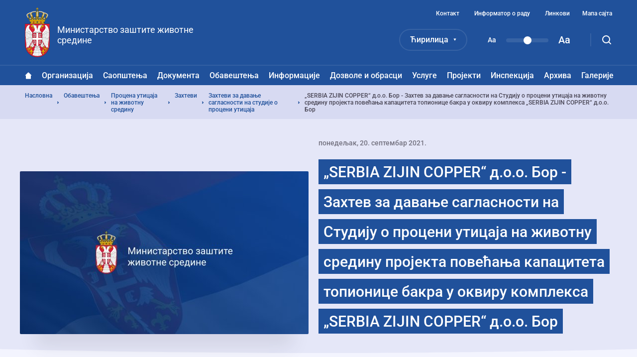

--- FILE ---
content_type: text/html; charset=UTF-8
request_url: https://www.ekologija.gov.rs/obavestenja/procena-uticaja-na-zivotnu-sredinu/zahtevi/zahtevi-za-davanje-saglasnosti-na-studije-o-proceni-uticaja/serbia-zijin-copper-doo-bor-zahtev-za-davanje-saglasnosti-na-studiju-o-proceni-uticaja-na-zivotnu-sredinu-projekta-povecanja-kapaciteta
body_size: 20949
content:


<!DOCTYPE html>
<html lang="sr" dir="ltr" prefix="og: https://ogp.me/ns#">
  <head>
    <title>„SERBIA ZIJIN COPPER“ д.о.о. Бор - Захтев за давање сагласности на Студију о процени утицаја на животну средину пројекта повећања капацитета топионице бакра у оквиру комплекса „SERBIA ZIJIN COPPER“ д.о.о. Бор | Министарство заштите животне средине</title>
    <meta charset="utf-8" />
<script async src="https://www.googletagmanager.com/gtag/js?id=UA-38384690-1"></script>
<script>window.dataLayer = window.dataLayer || [];function gtag(){dataLayer.push(arguments)};gtag("js", new Date());gtag("set", "developer_id.dMDhkMT", true);gtag("config", "UA-38384690-1", {"groups":"default","anonymize_ip":true,"page_placeholder":"PLACEHOLDER_page_path","allow_ad_personalization_signals":false});</script>
<meta name="description" content="На основу чл. 20. и чл. 29. Закона о процени утицаја на животну средину („Сл. гласник РС“ 135/04 и 36/09), и чл. 3., 4. и 5. Правилника о поступку јавног увида, презентацији и јавној расправи о Студији о процени утицаја на животну средину («Сл. гласник РС» 69/05), Министарство заштите животне средине даје следеће О Б А В Е Ш Т Е Њ Е Обавештавају се јавност и заинтерeсовани органи и организације да је носилац пројекта „SERBIA ZIJIN COPPER“ д.о.о. Бор, поднео Министарству заштите животне средине Захтев за давање сагласности на Студију о процени утицаја на животну средину пројекта повећања капацитета топионице бакра у оквиру комплекса „SERBIA ZIJIN COPPER“ д.о.о. Бор, на катастарским  парцелама бр. 796/1, 800/3, 800/4, 4651 КО Бор I, 4400/3, 4400/4, 4400/5, 4400/6, 4400/7, 4400/8, 4400/9, 4400/10, 4400/18, 4400/20, 4400/26, 4400/27, 4400/28, 4400/29, 4400/36, 4400/41, 4400/42, 4400/43, 4400/44, 4400/45, 4400/46, 4400/48, 4400/49, 4400/50, 4400/52, 4400/55, 4400/56, 4400/57, 4400/58, 4400/59, 4400/60, 4400/61, 4400/62, 4400/64, 4400/65, 4400/67, 4400/69, 4400/70, 4400/71, 4400/72, 4400/74, 4400/75, 4400/76, 4400/79, 4400/80, 4400/81, 4400/82, 4400/83, 4400/84, 4400/77, 4400/89, 4381, 4382, КО Бор II, на територији града Бора.   Увид у Студију о процени утицаја на животну средину може се извршити у просторијама Министарства, у Новом Београду, Омладинских бригада 1, соба 428, сваког радног дана од 11-14 часова, у року од 20  дана од дана објављивања овог обавештења, у просторијама Градске управе Бор, ул. Моше Пијаде бр. 3, као и на веб сајту Министарства. Примедбе и мишљења на Студију о процени утицаја на животну средину подносе се у писаном облику и достављају Министарству заштите животне средине, Омладинских бригада 1, Нови Београд. Дана 11.10.2021. године са почетком у 12 часова, у складу са инструкцијама Владе и кризног штаба формираног за сузбијање ширења корона вируса у Републици Србији, биће одржана јавна расправа и презентација предметне Студије у просторијама  Градске управе Бор, Моше Пијаде бр. 3" />
<meta name="robots" content="index, follow" />
<link rel="canonical" href="https://www.ekologija.gov.rs/obavestenja/procena-uticaja-na-zivotnu-sredinu/zahtevi/zahtevi-za-davanje-saglasnosti-na-studije-o-proceni-uticaja/serbia-zijin-copper-doo-bor-zahtev-za-davanje-saglasnosti-na-studiju-o-proceni-uticaja-na-zivotnu-sredinu-projekta-povecanja-kapaciteta" />
<meta property="og:site_name" content="Министарство заштите животне средине Републике Србије" />
<meta property="og:type" content="website" />
<meta property="og:title" content="„SERBIA ZIJIN COPPER“ д.о.о. Бор - Захтев за давање сагласности на Студију о процени утицаја на животну средину пројекта повећања капацитета топионице бакра у оквиру комплекса „SERBIA ZIJIN COPPER“ д.о.о. Бор" />
<meta property="og:description" content="На основу чл. 20. и чл. 29. Закона о процени утицаја на животну средину („Сл. гласник РС“ 135/04 и 36/09), и чл. 3., 4. и 5. Правилника о поступку јавног увида, презентацији и јавној расправи о Студији о процени утицаја на животну средину («Сл. гласник РС» 69/05), Министарство заштите животне средине даје следеће О Б А В Е Ш Т Е Њ Е Обавештавају се јавност и заинтерeсовани органи и организације да је носилац пројекта „SERBIA ZIJIN COPPER“ д.о.о. Бор, поднео Министарству заштите животне средине Захтев за давање сагласности на Студију о процени утицаја на животну средину пројекта повећања капацитета топионице бакра у оквиру комплекса „SERBIA ZIJIN COPPER“ д.о.о. Бор, на катастарским  парцелама бр. 796/1, 800/3, 800/4, 4651 КО Бор I, 4400/3, 4400/4, 4400/5, 4400/6, 4400/7, 4400/8, 4400/9, 4400/10, 4400/18, 4400/20, 4400/26, 4400/27, 4400/28, 4400/29, 4400/36, 4400/41, 4400/42, 4400/43, 4400/44, 4400/45, 4400/46, 4400/48, 4400/49, 4400/50, 4400/52, 4400/55, 4400/56, 4400/57, 4400/58, 4400/59, 4400/60, 4400/61, 4400/62, 4400/64, 4400/65, 4400/67, 4400/69, 4400/70, 4400/71, 4400/72, 4400/74, 4400/75, 4400/76, 4400/79, 4400/80, 4400/81, 4400/82, 4400/83, 4400/84, 4400/77, 4400/89, 4381, 4382, КО Бор II, на територији града Бора.   Увид у Студију о процени утицаја на животну средину може се извршити у просторијама Министарства, у Новом Београду, Омладинских бригада 1, соба 428, сваког радног дана од 11-14 часова, у року од 20  дана од дана објављивања овог обавештења, у просторијама Градске управе Бор, ул. Моше Пијаде бр. 3, као и на веб сајту Министарства. Примедбе и мишљења на Студију о процени утицаја на животну средину подносе се у писаном облику и достављају Министарству заштите животне средине, Омладинских бригада 1, Нови Београд. Дана 11.10.2021. године са почетком у 12 часова, у складу са инструкцијама Владе и кризног штаба формираног за сузбијање ширења корона вируса у Републици Србији, биће одржана јавна расправа и презентација предметне Студије у просторијама  Градске управе Бор, Моше Пијаде бр. 3" />
<meta name="MobileOptimized" content="width" />
<meta name="HandheldFriendly" content="true" />
<meta name="viewport" content="width=device-width, initial-scale=1.0" />
<link rel="dns-prefetch" href="https://www.google-analytics.com" />
<link rel="dns-prefetch" href="https//google-analytics.com" />
<link rel="dns-prefetch" href="https//fonts.gstatic.com" />
<link rel="dns-prefetch" href="http://fonts.googleapis.com" />
<link rel="dns-prefetch" href="https://stats.g.doubleclick.net" />
<link rel="dns-prefetch" href="https://www.google.com" />
<link rel="icon" href="/themes/custom/mzzs/favicon.png" type="image/png" />
<link rel="alternate" hreflang="sr" href="https://www.ekologija.gov.rs/obavestenja/procena-uticaja-na-zivotnu-sredinu/zahtevi/zahtevi-za-davanje-saglasnosti-na-studije-o-proceni-uticaja/serbia-zijin-copper-doo-bor-zahtev-za-davanje-saglasnosti-na-studiju-o-proceni-uticaja-na-zivotnu-sredinu-projekta-povecanja-kapaciteta" />
<link rel="alternate" hreflang="sr-Latn" href="https://www.ekologija.gov.rs/lat/obavestenja/procena-uticaja-na-zivotnu-sredinu/zahtevi/zahtevi-za-davanje-saglasnosti-na-studije-o-proceni-uticaja/%E2%80%9Eserbia-zijin-copper%E2%80%9C-d.o.o.-bor---zahtev-za-davanje-saglasnosti-na-studiju-o-proceni-uticaja-na-zivotnu-sredinu-projekta-povecanja-kapaciteta-topionice-bakra-u-okviru-kompleksa-%E2%80%9Eserbia-zijin-copper%E2%80%9C-d.o.o.-bor" />

    <style type="text/css">
      @media (min-width: 1200px){.block-system-breadcrumb-block ol li:before{background-image:url("data:image/svg+xml,%3Csvg xmlns='http://www.w3.org/2000/svg' fill='none' viewBox='0 0 3 6'%3E%3Cpath fill='%2320519B' fill-rule='evenodd' d='M.75 5.25a.749.749 0 01-.53-1.28L1.189 3l-.97-.97A.749.749 0 111.28.97l1.5 1.5a.75.75 0 010 1.06l-1.5 1.5a.744.744 0 01-.53.22z' clip-rule='evenodd'/%3E%3C/svg%3E")}}.block--language-switcher .language-selected{background-image:url("data:image/svg+xml,%3Csvg xmlns='http://www.w3.org/2000/svg' fill='none' viewBox='0 0 6 5'%3E%3Cpath fill='%23fff' d='M3 5L.402.5h5.196L3 5z'/%3E%3C/svg%3E")}@media (min-width: 1200px){#block-mainnavigation-3 a.home{background-image:url("data:image/svg+xml,%3Csvg xmlns='http://www.w3.org/2000/svg' fill='none' viewBox='0 0 14 15'%3E%3Cpath fill='%23fff' fill-rule='evenodd' d='M13.878 6.623L8.038.918a1.488 1.488 0 00-2.077 0L.121 6.623a.403.403 0 00.282.69h1.162v6.069c0 .62.503 1.122 1.124 1.122h8.674c.62 0 1.122-.502 1.122-1.122V7.313h1.112c.36 0 .539-.438.281-.69z' clip-rule='evenodd'/%3E%3C/svg%3E")}}@media (min-width: 1200px){#block-mainnavigation-3 a.home:hover{background-image:url("data:image/svg+xml,%3Csvg xmlns='http://www.w3.org/2000/svg' fill='none' viewBox='0 0 14 15'%3E%3Cpath fill='%2320519B' fill-rule='evenodd' d='M13.878 6.623L8.038.918a1.488 1.488 0 00-2.077 0L.121 6.623a.403.403 0 00.282.69h1.162v6.069c0 .62.503 1.122 1.124 1.122h8.674c.62 0 1.122-.502 1.122-1.122V7.313h1.112c.36 0 .539-.438.281-.69z' clip-rule='evenodd'/%3E%3C/svg%3E")}}@media (min-width: 1200px){#block-mainnavigation-3 .menu .menu-item--expanded>.menu>.menu-item.menu-item--expanded:before{background-image:url("data:image/svg+xml,%3Csvg xmlns='http://www.w3.org/2000/svg' xmlns:xlink='http://www.w3.org/1999/xlink' viewBox='0 0 4 7'%3E%3Cdefs%3E%3Cpath id='a' d='M895.666 351.447l2.936 2.89a.57.57 0 00.797 0l2.935-2.89c.355-.35.104-.947-.399-.947h-5.871c-.501 0-.753.598-.398.947'/%3E%3C/defs%3E%3Cuse fill='%233a3742' transform='rotate(-90 276 626.5)' xlink:href='%23a'/%3E%3C/svg%3E")}}@media (min-width: 1200px){#block-mainnavigation-3 .menu .menu-item--expanded>.menu>.menu-item.menu-item--expanded:hover:before{background-image:url("data:image/svg+xml,%3Csvg xmlns='http://www.w3.org/2000/svg' viewBox='0 0 4 7'%3E%3Cpath fill='%23fff' d='M.95 6.83L3.84 3.9a.57.57 0 000-.8L.95.17A.55.55 0 000 .56v5.88a.55.55 0 00.95.4'/%3E%3C/svg%3E")}}@media (max-width: 1199px){#block-mainnavigation-3 .menu .menu-item .menu-level--trigger{background-image:url("data:image/svg+xml,%3Csvg xmlns='http://www.w3.org/2000/svg' fill='none' viewBox='0 0 16 19'%3E%3Cpath fill='%2325212D' fill-rule='evenodd' d='M4 7c.256 0 .512.098.707.293L8 10.586l3.293-3.293a.999.999 0 111.414 1.414l-4 4a1 1 0 01-1.414 0l-4-4A.999.999 0 014 7z' clip-rule='evenodd'/%3E%3C/svg%3E")}}@media (max-width: 1199px){.rwd-settings{background-image:url("data:image/svg+xml,%3Csvg xmlns='http://www.w3.org/2000/svg' fill='none' viewBox='0 0 12 13'%3E%3Cpath fill='%2325212D' opacity='0.3' fill-rule='evenodd' d='M5.967 8.516a2.23 2.23 0 110-4.46 2.23 2.23 0 010 4.46zm5.574-3.428c.203-.24.329-.504.393-.771A6.271 6.271 0 0010.648 2.1a1.858 1.858 0 00-.857-.044A1.86 1.86 0 017.717.86 1.87 1.87 0 007.24.13a6.324 6.324 0 00-2.548 0 1.87 1.87 0 00-.476.73 1.86 1.86 0 01-2.075 1.198 1.858 1.858 0 00-.856.044A6.271 6.271 0 000 4.317c.064.267.19.53.393.77a1.86 1.86 0 010 2.397c-.203.24-.329.504-.393.77.274.83.717 1.58 1.286 2.216.26.077.55.099.856.044a1.86 1.86 0 012.075 1.198c.108.298.274.54.476.73a6.323 6.323 0 002.548 0c.201-.19.368-.432.476-.73a1.86 1.86 0 012.074-1.198c.308.055.596.033.857-.044a6.272 6.272 0 001.286-2.215 1.862 1.862 0 00-.393-.771 1.862 1.862 0 010-2.396z' clip-rule='evenodd'/%3E%3C/svg%3E")}}span.file--x-office-document a{background-image:url("data:image/svg+xml,%3Csvg xmlns='http://www.w3.org/2000/svg' fill='none' viewBox='0 0 34 50'%3E%3Cpath fill='url(%23paint0_linear)' fill-rule='evenodd' d='M2.58 0A2.58 2.58 0 000 2.58v44.84A2.58 2.58 0 002.58 50h28.84A2.58 2.58 0 0034 47.42V11L23 0H2.58z' clip-rule='evenodd'/%3E%3Cpath fill='%23fff' fill-rule='evenodd' d='M23 0v8.457A2.542 2.542 0 0025.543 11H34' clip-rule='evenodd' opacity='.346'/%3E%3Cpath fill='%23fff' fill-rule='evenodd' d='M21.574 19.954L18.13 34.907l-.797 3.959-.787-4.12-3.069-14.792H7.781L4.863 34.834l-.745 4.032-.743-4.117L0 20.111v20.183l1.558 5.495h5.014L9.691 30.68l.912-4.994.911 4.994 3.12 15.108h5.169l7.267-25.833h-5.496z' clip-rule='evenodd'/%3E%3Cdefs%3E%3ClinearGradient id='paint0_linear' x1='16.778' x2='59.807' y1='71.596' y2='42.336' gradientUnits='userSpaceOnUse'%3E%3Cstop stop-color='%237346B0'/%3E%3Cstop offset='1' stop-color='%234E6DED'/%3E%3C/linearGradient%3E%3C/defs%3E%3C/svg%3E")}span.file--x-office-spreadsheet a{background-image:url("data:image/svg+xml,%3Csvg xmlns='http://www.w3.org/2000/svg' fill='none' viewBox='0 0 34 50'%3E%3Cpath fill='url(%23paint0_linear)' fill-rule='evenodd' d='M2.58 0A2.58 2.58 0 000 2.58v44.84A2.58 2.58 0 002.58 50h28.84A2.58 2.58 0 0034 47.42V11L23 0H2.58z' clip-rule='evenodd'/%3E%3Cpath fill='%23fff' fill-rule='evenodd' d='M23 0v8.457A2.542 2.542 0 0025.543 11H34' clip-rule='evenodd' opacity='.4'/%3E%3Cpath fill='%23fff' fill-rule='evenodd' d='M10.585 32.322l7.959-12.548h-6.283l-4.767 8.472-4.639-8.472H0v5.835l4.319 6.925L0 39.377v6.41h2.272l5.222-8.87 4.944 8.87h6.6l-8.453-13.465z' clip-rule='evenodd'/%3E%3Cdefs%3E%3ClinearGradient id='paint0_linear' x1='16.778' x2='59.807' y1='71.596' y2='42.336' gradientUnits='userSpaceOnUse'%3E%3Cstop offset='.035' stop-color='%2300634A'/%3E%3Cstop offset='1' stop-color='%238FD106'/%3E%3C/linearGradient%3E%3C/defs%3E%3C/svg%3E")}span.file--application-pdf a{background-image:url("data:image/svg+xml,%3Csvg xmlns='http://www.w3.org/2000/svg' fill='none' viewBox='0 0 34 50'%3E%3Cpath fill='url(%23paint0_linear)' fill-rule='evenodd' d='M2.58 0A2.58 2.58 0 000 2.58v44.84A2.58 2.58 0 002.58 50h28.84A2.58 2.58 0 0034 47.42V11L23 0H2.58z' clip-rule='evenodd'/%3E%3Cpath fill='%23fff' fill-rule='evenodd' d='M23 0v8.457A2.542 2.542 0 0025.543 11H34' clip-rule='evenodd' opacity='.4'/%3E%3Cpath fill='%23fff' fill-rule='evenodd' d='M0 46.463v.753a38.414 38.414 0 013.535-3.157S1.753 45.13 0 46.463z' clip-rule='evenodd'/%3E%3Cpath fill='%23fff' fill-rule='evenodd' d='M5.845 43.229a61.406 61.406 0 002.005-4.002s2.242-4.571 3.42-8.155c.133.356.273.706.428 1.039 1.14 2.434 3.03 5.452 6.474 7.68a61.866 61.866 0 00-12.327 3.438zm20.044-4.044c-1.392-.1-3.532 0-6.119.359-2.82-1.665-5.386-4.19-6.835-7.88-.36-.915-.7-2.041-1.003-3.233.483-3.272.098-4.842.098-4.842s-.141 1.125-.534 2.938c-.745-3.623-1.027-7.24-.209-7.34.252-.031.965.01.825 2.623 0 0 .146-.066.248-.745 0 0 .497-2.234-1.157-2.234-2.11 0-1.51 4.079-1.51 4.079s.17 3.362 1.07 6.597c-.754 2.733-1.914 6.118-3.65 9.5-1.567 3.394-3.88 7.756-6.258 10.32.166.15.352.276.553.38 1.088-1.195 2.646-3.217 4.434-6.472.58-.135 9.706-2.251 13.31-2.86 2.067 1.147 4.627 2.02 7.84 2.368 0 0 2.206-.041 2.07-1.132 0 0-.145.715-1.977.502a20.753 20.753 0 01-6.206-1.961c2.223-.247 4.346-.553 5.705-.298 1.506.283 2.43 1.165 2.492 1.353.064.188.05-.286.05-.286s-.359-1.53-3.238-1.736z' clip-rule='evenodd'/%3E%3Cdefs%3E%3ClinearGradient id='paint0_linear' x1='17' x2='-29.499' y1='-25' y2='6.619' gradientUnits='userSpaceOnUse'%3E%3Cstop stop-color='%23E8694C'/%3E%3Cstop offset='1' stop-color='%23E81A5F'/%3E%3C/linearGradient%3E%3C/defs%3E%3C/svg%3E")}span.file--general a,span.file--package-x-generic a{background-image:url("data:image/svg+xml,%3Csvg xmlns='http://www.w3.org/2000/svg' fill='none' viewBox='0 0 34 50'%3E%3Cpath fill='url(%23paint0_linear)' fill-rule='evenodd' d='M11.853 0h5.628c.694 0 1.36.276 1.85.766l3.243 3.243a2.615 2.615 0 001.85.766h.89c1.98 0 3.242 2.113 2.305 3.856l-.863 1.604a2.616 2.616 0 01-3.033 1.273L14.038 8.7a2.614 2.614 0 01-1.299-.858l-2.913-3.57C8.431 2.562 9.647.001 11.853.001z' clip-rule='evenodd' opacity='.3'/%3E%3Cpath fill='url(%23paint1_linear)' fill-rule='evenodd' d='M2.604 0A2.603 2.603 0 000 2.603v44.793A2.603 2.603 0 002.604 50h28.792A2.603 2.603 0 0034 47.396V7.38a2.604 2.604 0 00-2.604-2.604H18.078c-.69 0-1.352-.274-1.84-.762L12.987.763A2.6 2.6 0 0011.146 0H2.604z' clip-rule='evenodd'/%3E%3Cpath fill='%23fff' fill-rule='evenodd' d='M6.34 50h6.34v-6.34H6.34V50zM12.68 43.66h6.34v-6.34h-6.34v6.34zM6.34 37.32h6.34v-6.34H6.34v6.34zM12.68 30.98h6.34v-6.34h-6.34v6.34z' clip-rule='evenodd'/%3E%3Cdefs%3E%3ClinearGradient id='paint0_linear' x1='18.461' x2='28.091' y1='16.628' y2='1.116' gradientUnits='userSpaceOnUse'%3E%3Cstop stop-color='%23F0874A'/%3E%3Cstop offset='1' stop-color='%23FFD106'/%3E%3C/linearGradient%3E%3ClinearGradient id='paint1_linear' x1='16.778' x2='59.807' y1='71.596' y2='42.336' gradientUnits='userSpaceOnUse'%3E%3Cstop stop-color='%23F0874A'/%3E%3Cstop offset='1' stop-color='%23FFD106'/%3E%3C/linearGradient%3E%3C/defs%3E%3C/svg%3E")}.pager .pager__items .pager__item--next{background-image:url("data:image/svg+xml,%3Csvg xmlns='http://www.w3.org/2000/svg' fill='none' viewBox='0 0 7 12'%3E%3Cpath fill='%2320519B' fill-rule='evenodd' d='M.75 11.5a.749.749 0 01-.53-1.28l4.469-4.47-4.47-4.47A.749.749 0 111.28.22l5 5a.75.75 0 010 1.061l-5 4.999a.744.744 0 01-.53.22z' clip-rule='evenodd'/%3E%3C/svg%3E")}.pager .pager__items .pager__item--next:hover{background-image:url("data:image/svg+xml,%3Csvg xmlns='http://www.w3.org/2000/svg' fill='none' viewBox='0 0 7 12'%3E%3Cpath fill='%23ffffff' fill-rule='evenodd' d='M.75 11.5a.749.749 0 01-.53-1.28l4.469-4.47-4.47-4.47A.749.749 0 111.28.22l5 5a.75.75 0 010 1.061l-5 4.999a.744.744 0 01-.53.22z' clip-rule='evenodd'/%3E%3C/svg%3E")}.pager .pager__items .pager__item--previous{background-image:url("data:image/svg+xml,%3Csvg xmlns='http://www.w3.org/2000/svg' fill='none' viewBox='0 0 7 12'%3E%3Cpath fill='%2320519B' fill-rule='evenodd' d='M5.75 11.5a.749.749 0 00.53-1.28L1.811 5.75l4.47-4.47A.749.749 0 105.22.22l-5 5a.75.75 0 000 1.061l5 4.999c.145.147.337.22.53.22z' clip-rule='evenodd'/%3E%3C/svg%3E")}.pager .pager__items .pager__item--previous:hover{background-image:url("data:image/svg+xml,%3Csvg xmlns='http://www.w3.org/2000/svg' fill='none' viewBox='0 0 7 12'%3E%3Cpath fill='%23ffffff' fill-rule='evenodd' d='M5.75 11.5a.749.749 0 00.53-1.28L1.811 5.75l4.47-4.47A.749.749 0 105.22.22l-5 5a.75.75 0 000 1.061l5 4.999c.145.147.337.22.53.22z' clip-rule='evenodd'/%3E%3C/svg%3E")}.node--type-vesti.node--view-mode-full .news-head-wrapper-ellipse,.node--type-gallery.node--view-mode-full .news-head-wrapper-ellipse,.node--type-services.node--view-mode-full .news-head-wrapper-ellipse,.node--type-permits-forms.node--view-mode-full .news-head-wrapper-ellipse,.node--type-legislative-acts.node--view-mode-full .news-head-wrapper-ellipse{background-image:url("data:image/svg+xml,%3Csvg xmlns='http://www.w3.org/2000/svg' viewBox='0 0 1600 20'%3E%3Cpath fill='%23f3f4fe' d='M0 0s357.41 10 800 10c458.41 0 800-10 800-10v20H0V0z'/%3E%3C/svg%3E")}.node .field--name-body blockquote:before{background-image:url("data:image/svg+xml,%3Csvg xmlns='http://www.w3.org/2000/svg' fill='none' viewBox='0 0 20 12'%3E%3Cpath fill='%2320519B' fill-rule='evenodd' d='M19.909 2.708C19.75 1.32 18.649.244 17.229.092a16.296 16.296 0 00-3.454 0c-1.422.152-2.526 1.228-2.681 2.617a15.145 15.145 0 000 3.369c.155 1.388 1.259 2.465 2.68 2.616a16.266 16.266 0 003.43.002 7.2 7.2 0 01-.88 1.616 1.048 1.048 0 00.243 1.486c.193.137.417.202.639.202.338 0 .671-.153.884-.44a9.188 9.188 0 001.825-5.504v-.093a15.085 15.085 0 00-.006-3.255zM8.908 2.709C8.753 1.32 7.65.244 6.23.092a16.3 16.3 0 00-3.454 0C1.353.244.25 1.32.094 2.709a15.14 15.14 0 000 3.369c.155 1.388 1.259 2.465 2.68 2.616a16.275 16.275 0 003.431.002 7.198 7.198 0 01-.882 1.616 1.048 1.048 0 00.245 1.486 1.1 1.1 0 00.638.202c.338 0 .672-.153.885-.44a9.18 9.18 0 001.823-5.504v-.09a14.975 14.975 0 00-.006-3.257z' clip-rule='evenodd'/%3E%3C/svg%3E")}@media (max-width: 1199px){#block-searchform .form-actions:before{background-image:url("data:image/svg+xml,%3Csvg xmlns='http://www.w3.org/2000/svg' fill='none' viewBox='0 0 18 18'%3E%3Cpath stroke='%2325212D' stroke-width='2' d='M8 15A7 7 0 108 1a7 7 0 000 14z' clip-rule='evenodd'/%3E%3Cpath stroke='%2325212D' stroke-linecap='round' stroke-width='2' d='M13 13l4 4'/%3E%3C/svg%3E")}}#block-mzzs-socializer .socializer__icon--facebook{background-image:url("data:image/svg+xml,%3Csvg xmlns='http://www.w3.org/2000/svg' width='15' height='15' fill='none'%3E%3Cpath fill='%23fff' fill-rule='evenodd' d='M14.172 0H.828A.828.828 0 000 .828v13.344c0 .458.37.828.828.828h7.184V9.19H6.057V6.928h1.955V5.258c0-1.938 1.183-2.993 2.911-2.993.829 0 1.54.062 1.747.09V4.38l-1.199.001c-.94 0-1.121.446-1.121 1.102v1.445h2.241L12.3 9.191h-1.95V15h3.822c.458 0 .828-.37.828-.828V.828A.828.828 0 0014.172 0z' clip-rule='evenodd'/%3E%3C/svg%3E")}#block-mzzs-socializer .socializer__icon--twitter{background-image:url("data:image/svg+xml,%3Csvg xmlns='http://www.w3.org/2000/svg' width='20' height='20' fill='none'%3E%3Cpath fill='%23fff' d='M19.589 4.5a7.854 7.854 0 01-2.255.633 3.94 3.94 0 001.723-2.182 7.92 7.92 0 01-2.493.962c-.724-.788-1.742-1.246-2.897-1.246-2.154 0-3.914 1.76-3.914 3.932 0 .312.037.614.1.899A11.178 11.178 0 011.75 3.39a3.89 3.89 0 00-.531 1.97 3.87 3.87 0 001.75 3.264 3.89 3.89 0 01-1.787-.458v.027a3.935 3.935 0 003.153 3.86 3.868 3.868 0 01-1.769.064 3.924 3.924 0 003.667 2.731 7.81 7.81 0 01-4.886 1.687c-.312 0-.623-.018-.935-.055a11.133 11.133 0 006.032 1.77c7.223 0 11.192-5.996 11.192-11.193 0-.175 0-.34-.009-.514A7.858 7.858 0 0019.59 4.5z'/%3E%3C/svg%3E")}#block-mzzs-socializer .socializer__icon--instagram{background-image:url("data:image/svg+xml,%3Csvg xmlns='http://www.w3.org/2000/svg' width='18' height='19' fill='none'%3E%3Cpath fill='%23fff' fill-rule='evenodd' d='M8.855.893c-2.405 0-2.706.01-3.65.053-.944.042-1.587.19-2.15.408a4.335 4.335 0 00-1.568 1.013A4.299 4.299 0 00.465 3.923C.247 4.483.096 5.12.054 6.055.011 6.993 0 7.292 0 9.678c0 2.385.01 2.684.054 3.621.042.935.193 1.574.411 2.132.226.578.53 1.068 1.022 1.557.492.488.985.788 1.568 1.013.563.217 1.206.365 2.15.408.944.043 1.245.053 3.65.053s2.706-.01 3.65-.053 1.587-.191 2.15-.408a4.349 4.349 0 001.568-1.014 4.299 4.299 0 001.022-1.556c.219-.558.369-1.197.411-2.132.043-.936.054-1.236.054-3.621 0-2.386-.01-2.685-.054-3.623-.042-.934-.192-1.573-.411-2.132a4.299 4.299 0 00-1.022-1.556 4.335 4.335 0 00-1.567-1.013c-.564-.217-1.207-.366-2.15-.408C11.56.903 11.26.893 8.855.893zm0 1.583c2.364 0 2.644.009 3.579.05.863.04 1.332.183 1.644.303.413.16.708.35 1.018.658.31.307.501.6.662 1.01.122.31.266.774.305 1.63.043.927.052 1.205.052 3.55 0 2.346-.01 2.624-.052 3.55-.04.857-.183 1.322-.305 1.631-.161.41-.353.703-.662 1.01-.31.308-.605.498-1.018.657-.313.12-.781.263-1.644.303-.935.043-1.215.051-3.579.051s-2.644-.009-3.578-.051c-.863-.04-1.332-.183-1.645-.303a2.732 2.732 0 01-1.018-.657c-.31-.307-.5-.6-.662-1.01-.121-.309-.265-.774-.305-1.631-.042-.926-.051-1.204-.051-3.55 0-2.345.009-2.623.051-3.55.04-.856.184-1.32.305-1.63.161-.41.353-.703.663-1.01.31-.308.604-.499 1.017-.658.313-.12.782-.263 1.645-.302.934-.042 1.214-.051 3.578-.051z' clip-rule='evenodd'/%3E%3Cpath fill='%23fff' fill-rule='evenodd' d='M5.903 9.677c0-1.617 1.322-2.928 2.952-2.928s2.952 1.311 2.952 2.928c0 1.618-1.322 2.928-2.952 2.928s-2.952-1.31-2.952-2.928zm-1.594 0c0 2.492 2.035 4.512 4.546 4.512s4.547-2.02 4.547-4.512c0-2.491-2.036-4.51-4.547-4.51-2.51 0-4.546 2.019-4.546 4.51zM14.644 4.988c0 .582-.476 1.055-1.063 1.055a1.058 1.058 0 01-1.061-1.055c0-.582.475-1.054 1.062-1.054.586 0 1.062.472 1.062 1.054z' clip-rule='evenodd'/%3E%3C/svg%3E")}@media (min-width: 1200px){.js-search-desktop{background-image:url("data:image/svg+xml,%3Csvg xmlns='http://www.w3.org/2000/svg' fill='none' viewBox='0 0 18 18'%3E%3Cpath stroke='%23fff' stroke-width='2' d='M8 15A7 7 0 108 1a7 7 0 000 14z' clip-rule='evenodd'/%3E%3Cpath stroke='%23fff' stroke-linecap='round' stroke-width='2' d='M13 13l4 4'/%3E%3C/svg%3E")}}@media (min-width: 1200px){.js-search-desktop.open{background-image:url("data:image/svg+xml,%3Csvg xmlns='http://www.w3.org/2000/svg' fill='none' viewBox='0 0 16 16'%3E%3Cpath stroke='%23fff' stroke-linecap='round' stroke-width='2' d='M15 1L1 15M1 1l14 14'/%3E%3C/svg%3E")}}@media (max-width: 1199px){.mobile-menu-trigger{background-image:url("data:image/svg+xml,%3Csvg xmlns='http://www.w3.org/2000/svg' fill='none' viewBox='0 0 18 12'%3E%3Cpath stroke='%23fff' stroke-linecap='round' stroke-width='2' d='M1 6h16M1 1h16M1 11h16'/%3E%3C/svg%3E")}}@media (max-width: 1199px){.mobile-menu-trigger.rwd-open{background-image:url("data:image/svg+xml,%3Csvg xmlns='http://www.w3.org/2000/svg' fill='none' viewBox='0 0 16 16'%3E%3Cpath stroke='%2325212D' stroke-linecap='round' stroke-width='2' d='M15 1L1 15M1 1l14 14'/%3E%3C/svg%3E")}}

    </style>
    <link rel="stylesheet" media="all" href="/sites/default/files/css/css_Sl4LRMNAKgKC73I4WttbKaFTfRNzrtOxiNi3J1AifR8.css" />
<link rel="stylesheet" media="all" href="/sites/default/files/css/css_UQLW502JzmBnBt2oePOOcm_xvupYM3aiDuwo0rZtCIs.css" />

    
  </head>
  <body class="page path-node page-node-type-legislative-acts">
        <a href="#main-content" class="visually-hidden focusable skip-link">Прескочи на главни део садржаја</a>
    
      <div class="dialog-off-canvas-main-canvas" data-off-canvas-main-canvas>
    <div class="layout-container">
  <header class="header">
    <div class="mobile-header">
      

  <div class="mobile-menu-trigger"></div>
  <div class="region region-header-quaternary">
    

<div id="block-sitebranding-2" class="block block-system block-system-branding-block">
  
    
        <a href="/" rel="home" class="site-logo">
      <img src="/themes/custom/mzzs/logo.png" alt="Насловна" />
    </a>
        <div class="site-name">
      <a href="/" rel="home">Министарство заштите животне средине</a>
    </div>
    </div>

  </div>

    </div>
    <div class="main-header">
      

  <div class="region region-header-primary clearfix">
    <div class="header-primary__wrapper">
      

<div id="block-sitebranding" class="block block-system block-system-branding-block">
  
    
        <a href="/" rel="home" class="site-logo">
      <img src="/themes/custom/mzzs/logo.png" alt="Насловна" />
    </a>
        <div class="site-name">
      <a href="/" rel="home">Министарство заштите животне средине</a>
    </div>
    </div>


<div class="language-switcher-language-url block block--language-switcher" id="block-languageswitcher" role="navigation">
      <div class="block__content">
      <div class="language-selected"></div>
      
<ul class="links"><li hreflang="sr" data-drupal-link-system-path="node/24596" class="is-active"><a href="/obavestenja/procena-uticaja-na-zivotnu-sredinu/zahtevi/zahtevi-za-davanje-saglasnosti-na-studije-o-proceni-uticaja/serbia-zijin-copper-doo-bor-zahtev-za-davanje-saglasnosti-na-studiju-o-proceni-uticaja-na-zivotnu-sredinu-projekta-povecanja-kapaciteta" class="language-link is-active" hreflang="sr" data-drupal-link-system-path="node/24596">Ћирилица</a></li><li hreflang="sr-Latn" data-drupal-link-system-path="node/24596"><a href="/lat/obavestenja/procena-uticaja-na-zivotnu-sredinu/zahtevi/zahtevi-za-davanje-saglasnosti-na-studije-o-proceni-uticaja/%E2%80%9Eserbia-zijin-copper%E2%80%9C-d.o.o.-bor---zahtev-za-davanje-saglasnosti-na-studiju-o-proceni-uticaja-na-zivotnu-sredinu-projekta-povecanja-kapaciteta-topionice-bakra-u-okviru-kompleksa-%E2%80%9Eserbia-zijin-copper%E2%80%9C-d.o.o.-bor" class="language-link" hreflang="sr-Latn" data-drupal-link-system-path="node/24596">Latinica</a></li></ul>
    </div>
  </div>


<div id="block-textresizeblock" class="block block-block-content block-block-contentecc51d45-77d6-4237-bada-a5ceddbef1f2">
  
    
      

            <div class="field field--name-body field--type-text-with-summary field--label-hidden field__item"><p class="small-text">Aa</p>

<p class="range"><label class="range-label" for="RangeFilter">Text resize</label><input class="rangeAll slider" id="RangeFilter" max="3" min="1" name="points" type="range" value="2" /></p>

<p class="large-text">Aa</p>
</div>
      
  </div>



<nav role="navigation" aria-labelledby="block-headertopmenu-menu" id="block-headertopmenu" class="block block-menu navigation menu--header-top-menu">
            
  <h2 class="visually-hidden" id="block-headertopmenu-menu">Navigacija gornjeg zaglavlja</h2>
  

        
              <ul class="menu">
                    <li class="menu-item">
        <a href="/kontakt" data-drupal-link-system-path="node/2">Контакт</a>
              </li>
                <li class="menu-item">
        <a href="/informacije-od-javnog-znacaja/informator-o-radu" data-drupal-link-system-path="node/22">Информатор о раду</a>
              </li>
                <li class="menu-item">
        <a href="/linkovi" data-drupal-link-system-path="node/5">Линкови</a>
              </li>
                <li class="menu-item">
        <a href="/sitemap" data-drupal-link-system-path="sitemap">Мапа сајта</a>
              </li>
        </ul>
  


  </nav>
<div class="search-block-form block block-search" data-drupal-selector="search-block-form" id="block-searchform" role="search">

  <form action="/pretraga/" method="get" id="search-block-form" accept-charset="UTF-8">

    <div class="js-form-item form-item js-form-type-search form-type-search js-form-item-keys form-item-keys form-no-label">
      <label for="edit-keys" class="visually-hidden">Претрага</label>
      <input title="Упиши појмове које желиш да претражиш" placeholder="Претражи..." data-drupal-selector="edit-keys" type="search" id="edit-keys" name="keys" value="" size="15" maxlength="128" autocomplete="off" class="form-search">
    </div>

    <div data-drupal-selector="edit-actions" class="form-actions js-form-wrapper form-wrapper" id="edit-actions">
      <input data-drupal-selector="edit-submit" type="submit" id="edit-submit" value="Претрага" class="button js-form-submit form-submit">
    </div>

  </form>

</div>

      <div class="js-search-desktop"></div>
    </div>
  </div>


      

  <div class="region region-header-secondary">
    <div class="header-secondary__wrapper">
      


<nav role="navigation" aria-labelledby="block-mainnavigation-3-menu" id="block-mainnavigation-3" class="block block-menu navigation menu--main">
            
  <h2 class="visually-hidden" id="block-mainnavigation-3-menu">Glavni meni</h2>
  

        
        <ul class="menu">
                      <li class="menu-item">
          <a href="/" class="home" data-drupal-link-system-path="&lt;front&gt;">Насловна</a>

          
                  </li>
                      <li class="menu-item menu-item--expanded">
          <a href="/organizacija" data-drupal-link-system-path="node/9">Организација</a>

                      <span class="menu-level--trigger"></span>
          
                              <ul class="menu">
                      <li class="menu-item">
          <a href="/organizacija/nadleznost" data-drupal-link-system-path="node/10">Надлежност</a>

          
                  </li>
                      <li class="menu-item">
          <a href="/organizacija/ministar" data-drupal-link-system-path="node/11">Министарка</a>

          
                  </li>
                      <li class="menu-item">
          <a href="/organizacija/sekretar-ministarstva" data-drupal-link-system-path="node/12063">Секретар Министарства</a>

          
                  </li>
                      <li class="menu-item">
          <a href="/organizacija/pomocnici-ministra" data-drupal-link-system-path="node/8">Помоћници министра</a>

          
                  </li>
                      <li class="menu-item menu-item--expanded">
          <a href="/organizacija/posebne-unutrasnje-jedinice" data-drupal-link-system-path="node/27189">Посебне унутрашње јединице</a>

                      <span class="menu-level--trigger"></span>
          
                              <ul class="menu">
                      <li class="menu-item">
          <a href="/organizacija/posebne-unutrasnje-jedinice/sekretarijat-ministarstva" data-drupal-link-system-path="node/27191">Секретаријат Министарства</a>

          
                  </li>
                      <li class="menu-item">
          <span>Кабинет министра</span>

          
                  </li>
          </ul>
  
                  </li>
                      <li class="menu-item menu-item--expanded">
          <a href="/organizacija/uze-unutrasnje-jedinice" data-drupal-link-system-path="node/27196">Уже унутрашње јединице</a>

                      <span class="menu-level--trigger"></span>
          
                              <ul class="menu">
                      <li class="menu-item">
          <a href="/organizacija/uze-unutrasnje-jedinice/odeljenje-normativne-poslove-harmonizaciju-propisa-upravne-upravno-nadzorne-poslove-oblasti-zastite-zivotne-sredine" data-drupal-link-system-path="node/27197">Одељење за нормативне послове, хармонизацију прописа, управне и управно-надзорне послове у области заштите животне средине</a>

          
                  </li>
                      <li class="menu-item">
          <a href="/organizacija/uze-unutrasnje-jedinice/grupa-internu-reviziju" data-drupal-link-system-path="node/27198">Група за интерну ревизију</a>

          
                  </li>
          </ul>
  
                  </li>
                      <li class="menu-item menu-item--expanded">
          <a href="/organizacija/sektori" data-drupal-link-system-path="node/12">Сектори</a>

                      <span class="menu-level--trigger"></span>
          
                              <ul class="menu">
                      <li class="menu-item">
          <a href="/organizacija/sektori/sektor-za-upravljanje-kvalitetom-vazduha-bukom-i-saradnju-sa-civilnim-drustvom" data-drupal-link-system-path="node/13">Сектор за управљање квалитетом ваздуха, буком и сарадњу са цивилним друштвом</a>

          
                  </li>
                      <li class="menu-item">
          <a href="/organizacija/sektori/sektor-za-upravljanje-zivotnom-sredinom" data-drupal-link-system-path="node/14">Сектор за управљање животном средином</a>

          
                  </li>
                      <li class="menu-item">
          <a href="https://ekologija.gov.rs/organizacija/sektori/sektor-za-zastitu-prirode-vazduha-i-ozonskog-omotaca">Сектор за заштиту природе</a>

          
                  </li>
                      <li class="menu-item">
          <a href="/organizacija/sektori/sektor-za-medjunarodnu-saradnju" data-drupal-link-system-path="node/16">Сектор за међународну сарадњу</a>

          
                  </li>
                      <li class="menu-item menu-item--expanded">
          <a href="/organizacija/sektori/sektor-za-upravljanje-otpadom-otpadnim-vodama-i-uspostavljanje-cirkularne-ekonomije" data-drupal-link-system-path="node/17">Сектор за управљање отпадом, отпадним водама и успостављање циркуларне економије</a>

                      <span class="menu-level--trigger"></span>
          
                              <ul class="menu">
                      <li class="menu-item">
          <a href="/organizacija/sektori/sektor-za-upravljanje-otpadom-otpadnim-vodama-i-uspostavljanje-cirkularne-ekonomije/informativni-pult-za-hemikalije-i-biocidne-proizvode" data-drupal-link-system-path="node/24255">Инфо пулт</a>

          
                  </li>
          </ul>
  
                  </li>
                      <li class="menu-item">
          <a href="/organizacija/sektori/sektor-za-nadzor-i-preventivno-delovanje-u-zivotnoj-sredini" data-drupal-link-system-path="node/18">Сектор за надзор и превентивно деловање у животној средини</a>

          
                  </li>
                      <li class="menu-item">
          <a href="/organizacija/sektori/sektor-za-planiranje-i-sprovodjenje-infrastrukturnih-projekata-u-oblasti-zastite-zivotne-sredine" data-drupal-link-system-path="node/26727">Сектор за планирање и спровођење инфраструктурних пројеката из области заштите животне средине</a>

          
                  </li>
          </ul>
  
                  </li>
                      <li class="menu-item">
          <a href="/organizacija/drzavni-sekretari" data-drupal-link-system-path="node/12062">Државни секретари</a>

          
                  </li>
                      <li class="menu-item">
          <a href="/organizacija/organizaciona-sema" data-drupal-link-system-path="node/12061">Организациона шема</a>

          
                  </li>
          </ul>
  
                  </li>
                      <li class="menu-item menu-item--expanded">
          <a href="/saopstenja" data-drupal-link-system-path="node/36">Саопштења</a>

                      <span class="menu-level--trigger"></span>
          
                              <ul class="menu">
                      <li class="menu-item">
          <a href="/saopstenja/vesti" data-drupal-link-system-path="node/73">Вести</a>

          
                  </li>
                      <li class="menu-item">
          <a href="/saopstenja/najave" data-drupal-link-system-path="node/74">Најаве</a>

          
                  </li>
                      <li class="menu-item">
          <a href="/saopstenja/reportaze" data-drupal-link-system-path="node/27464">Репортаже</a>

          
                  </li>
          </ul>
  
                  </li>
                      <li class="menu-item menu-item--expanded">
          <a href="/dokumenta" data-drupal-link-system-path="node/37">Документа</a>

                      <span class="menu-level--trigger"></span>
          
                              <ul class="menu">
                      <li class="menu-item">
          <a href="/dokumenta/zastita-zivotne-sredine" data-drupal-link-system-path="node/38">Заштита животне средине</a>

          
                  </li>
                      <li class="menu-item">
          <a href="/dokumenta/upravljanje-otpadom" data-drupal-link-system-path="node/39">Управљање отпадом</a>

          
                  </li>
                      <li class="menu-item">
          <a href="/dokumenta/procena-uticaja-na-zivotnu-sredinu" data-drupal-link-system-path="node/41">Процена утицаја на животну средину</a>

          
                  </li>
                      <li class="menu-item">
          <a href="/dokumenta/strateska-procena-uticaja" data-drupal-link-system-path="node/27566">Стратешка процена утицаја</a>

          
                  </li>
                      <li class="menu-item">
          <a href="/dokumenta/zastita-od-hemijskih-udesa" data-drupal-link-system-path="node/42">Заштита од хемијских удеса</a>

          
                  </li>
                      <li class="menu-item">
          <a href="/dokumenta/integrisane-dozvole" data-drupal-link-system-path="node/43">Интегрисане дозволе</a>

          
                  </li>
                      <li class="menu-item">
          <a href="/dokumenta/upravljanje-hemikalijama" data-drupal-link-system-path="node/44">Управљање хемикалијама</a>

          
                  </li>
                      <li class="menu-item">
          <a href="/dokumenta/zastita-voda" data-drupal-link-system-path="node/45">Заштита вода</a>

          
                  </li>
                      <li class="menu-item">
          <a href="/dokumenta/zastita-zemljista" data-drupal-link-system-path="node/46">Заштита земљишта</a>

          
                  </li>
                      <li class="menu-item">
          <a href="/dokumenta/zastita-od-buke-vibracija" data-drupal-link-system-path="node/47">Заштита од буке и вибрације</a>

          
                  </li>
                      <li class="menu-item">
          <a href="/dokumenta/zastita-od-nejonizujucih-zracenja" data-drupal-link-system-path="node/48">Заштита од нејонизујућих зрачења</a>

          
                  </li>
                      <li class="menu-item">
          <a href="/dokumenta/zastita-vazduha-ozonskog-omotaca" data-drupal-link-system-path="node/49">Заштита ваздуха и озонског омотача</a>

          
                  </li>
                      <li class="menu-item">
          <a href="/dokumenta/klimatske-promene" data-drupal-link-system-path="node/50">Климатске промене</a>

          
                  </li>
                      <li class="menu-item">
          <a href="/dokumenta/evropske-integracije" data-drupal-link-system-path="node/51">Европске интеграције</a>

          
                  </li>
                      <li class="menu-item">
          <a href="/dokumenta/medjunarodni-ugovori-sporazumi" data-drupal-link-system-path="node/52">Међународни уговори и споразуми</a>

          
                  </li>
                      <li class="menu-item">
          <a href="/dokumenta/sekretarijat" title="Секретаријат" data-drupal-link-system-path="node/27457">Секретаријат</a>

          
                  </li>
                      <li class="menu-item">
          <a href="/dokumenta/strategije" data-drupal-link-system-path="node/54">Стратегије</a>

          
                  </li>
                      <li class="menu-item">
          <a href="/dokumenta/cirkularna-ekonomija" data-drupal-link-system-path="node/55">Циркуларна економија</a>

          
                  </li>
                      <li class="menu-item">
          <a href="/dokumenta/dokumenta-iz-oblasti-prirodnih-resursa" data-drupal-link-system-path="node/56">Документи из области природних ресурса</a>

          
                  </li>
                      <li class="menu-item">
          <a href="/dokumenta/izvestaji" data-drupal-link-system-path="node/57">Извештаји</a>

          
                  </li>
                      <li class="menu-item">
          <a href="/dokumenta/propisi-koje-ministarstvo-primenjuje" data-drupal-link-system-path="node/58">Прописи које министарство примењује</a>

          
                  </li>
                      <li class="menu-item">
          <a href="/dokumenta/zastita-i-odrzivo-koriscenje-ribljeg-fonda" data-drupal-link-system-path="node/25310">Заштита и одрживо коришћење рибљег фонда</a>

          
                  </li>
          </ul>
  
                  </li>
                      <li class="menu-item menu-item--expanded">
          <a href="/obavestenja" data-drupal-link-system-path="node/75">Обавештења</a>

                      <span class="menu-level--trigger"></span>
          
                              <ul class="menu">
                      <li class="menu-item">
          <a href="/obavestenja/strateske-karte-buke-grada-nisa" data-drupal-link-system-path="node/87">Стратешке карте буке града Ниша</a>

          
                  </li>
                      <li class="menu-item">
          <a href="/obavestenja/zastita-prirode" data-drupal-link-system-path="node/84">Заштита природе</a>

          
                  </li>
                      <li class="menu-item menu-item--expanded">
          <a href="/obavestenja/integrisane-dozvole" data-drupal-link-system-path="node/85">Интегрисане дозволе</a>

                      <span class="menu-level--trigger"></span>
          
                              <ul class="menu">
                      <li class="menu-item">
          <a href="/obavestenja/integrisane-dozvole/zahtevi" data-drupal-link-system-path="node/16088">Захтеви</a>

          
                  </li>
                      <li class="menu-item">
          <a href="/obavestenja/integrisane-dozvole/izdate-dozvole" data-drupal-link-system-path="node/16089">Издате дозволе</a>

          
                  </li>
                      <li class="menu-item">
          <a href="/obavestenja/integrisane-dozvole/nacrti" data-drupal-link-system-path="node/16087">Нацрти</a>

          
                  </li>
                      <li class="menu-item">
          <a href="/obavestenja/integrisane-dozvole/registar-izdatih-dozvola" data-drupal-link-system-path="node/25862">Регистар издатих дозвола</a>

          
                  </li>
                      <li class="menu-item">
          <a href="/obavestenja/integrisane-dozvole/resenja-o-odbacivanju" data-drupal-link-system-path="node/25815">Решења о одбацивању</a>

          
                  </li>
          </ul>
  
                  </li>
                      <li class="menu-item">
          <a href="/obavestenja/zastita-od-velikog-hemijskog-udesa" data-drupal-link-system-path="node/83">Заштита од великог хемијског удеса</a>

          
                  </li>
                      <li class="menu-item">
          <a href="/obavestenja/tretman-otpada" data-drupal-link-system-path="node/88">Третман отпада</a>

          
                  </li>
                      <li class="menu-item menu-item--expanded">
          <a href="/obavestenja/procena-uticaja-na-zivotnu-sredinu" data-drupal-link-system-path="node/86">Процена утицаја на животну средину</a>

                      <span class="menu-level--trigger"></span>
          
                              <ul class="menu">
                      <li class="menu-item menu-item--expanded">
          <a href="/obavestenja/procena-uticaja-na-zivotnu-sredinu/resenja" data-drupal-link-system-path="node/16090">Донета решења</a>

                      <span class="menu-level--trigger"></span>
          
                              <ul class="menu">
                      <li class="menu-item">
          <a href="/obavestenja/procena-uticaja-na-zivotnu-sredinu/resenja/resenja-o-obustavljanju-postupka" data-drupal-link-system-path="node/25410">Решења о обустављању поступка</a>

          
                  </li>
                      <li class="menu-item">
          <a href="/obavestenja/procena-uticaja-na-zivotnu-sredinu/resenja/resenje-o-odbacivanju-zahteva" data-drupal-link-system-path="node/16070">Решење о одбацивању захтева</a>

          
                  </li>
                      <li class="menu-item">
          <a href="/obavestenja/procena-uticaja-na-zivotnu-sredinu/resenja/resenje-o-prekidu-postupka" data-drupal-link-system-path="node/16071">Решење о прекиду поступка</a>

          
                  </li>
                      <li class="menu-item">
          <a href="/obavestenja/procena-uticaja-na-zivotnu-sredinu/doneta-resenja-i-zakljucci/resenja-o-azuriranju-studija-o-proceni-uticaja" data-drupal-link-system-path="node/16072">Решења о ажурирању студија о процени утицаја</a>

          
                  </li>
                      <li class="menu-item">
          <a href="/obavestenja/procena-uticaja-na-zivotnu-sredinu/doneta-resenja-i-zakljucci/resenja-o-potrebi-izrade-procene-uticaja" data-drupal-link-system-path="node/16073">Решења о потреби израде процене утицаја </a>

          
                  </li>
                      <li class="menu-item">
          <a href="/obavestenja/procena-uticaja-na-zivotnu-sredinu/doneta-resenja-i-zakljucci/resenje-o-odredjivanje-obima-i-sadrzaja" data-drupal-link-system-path="node/16074">Решење о одређивању обима и садржаја</a>

          
                  </li>
                      <li class="menu-item">
          <a href="/obavestenja/procena-uticaja-na-zivotnu-sredinu/doneta-resenja-i-zakljucci/resenje-o-potrebi-i-o-odredjivanje-obima-i-sadrzaja" data-drupal-link-system-path="node/16075">Решење о потреби и о одређивању обима и садржаја</a>

          
                  </li>
                      <li class="menu-item">
          <a href="/obavestenja/procena-uticaja-na-zivotnu-sredinu/doneta-resenja-i-zakljucci/resenje-o-saglasnosti-na-studije-o-proceni-uticaja" data-drupal-link-system-path="node/16076">Решење о сагласности на студије о процени утицаја</a>

          
                  </li>
          </ul>
  
                  </li>
                      <li class="menu-item menu-item--expanded">
          <a href="/obavestenja/procena-uticaja-na-zivotnu-sredinu/zahtevi" data-drupal-link-system-path="node/16080">Захтеви</a>

                      <span class="menu-level--trigger"></span>
          
                              <ul class="menu">
                      <li class="menu-item">
          <a href="/obavestenja/procena-uticaja-na-zivotnu-sredinu/zahtevi/zahtevi-za-azuriranje-studija" data-drupal-link-system-path="node/16083">Захтеви за ажурирање студија</a>

          
                  </li>
                      <li class="menu-item">
          <a href="/obavestenja/procena-uticaja-na-zivotnu-sredinu/zahtevi/zahtevi-za-davanje-saglasnosti-na-studije-o-proceni-uticaja" data-drupal-link-system-path="node/16084">Захтеви за давање сагласности на студије о процени утицаја</a>

          
                  </li>
                      <li class="menu-item">
          <a href="/obavestenja/procena-uticaja-na-zivotnu-sredinu/zahtevi/zahtevi-za-odlucivanje-o-potrebi" data-drupal-link-system-path="node/16085">Захтеви за одлучивање о потреби</a>

          
                  </li>
                      <li class="menu-item">
          <a href="/obavestenja/procena-uticaja-na-zivotnu-sredinu/zahtevi/zahtevi-za-odredjivanje-obima-i-sadrzaja" data-drupal-link-system-path="node/16086">Захтеви за одређивање обима и садржаја</a>

          
                  </li>
          </ul>
  
                  </li>
                      <li class="menu-item">
          <a href="/obavestenja/procena-uticaja-na-zivotnu-sredinu/ponovni-postupak" data-drupal-link-system-path="node/16079">Поновни поступак</a>

          
                  </li>
                      <li class="menu-item menu-item--expanded">
          <a href="/obavestenja/procena-uticaja-na-zivotnu-sredinu/strateska-procena-uticaja-na-zivotnu-sredinu" data-drupal-link-system-path="node/16082">Стратешка процена утицаја на животну средину</a>

                      <span class="menu-level--trigger"></span>
          
                              <ul class="menu">
                      <li class="menu-item">
          <a href="/obavestenja/procena-uticaja-na-zivotnu-sredinu/strateska-procena-uticaja-na-zivotnu-sredinu/doneta-resenja-i-zakljucci" data-drupal-link-system-path="node/16081">Донета решења и закључци</a>

          
                  </li>
                      <li class="menu-item">
          <a href="/obavestenja/procena-uticaja-na-zivotnu-sredinu/strateska-procena-uticaja-na-zivotnu-sredinu/notifikacija-za-espoo-konvenciju" data-drupal-link-system-path="node/16078">Нотификација за ESPOO конвенцију</a>

          
                  </li>
          </ul>
  
                  </li>
          </ul>
  
                  </li>
                      <li class="menu-item">
          <a href="/obavestenja/finansijska-podrska-projektima-organizacija-civilnog-drustva" data-drupal-link-system-path="node/89">Финансијска подршка пројектима организација цивилног друштва</a>

          
                  </li>
                      <li class="menu-item">
          <a href="/obavestenja/ostalo" data-drupal-link-system-path="node/24495">Остало</a>

          
                  </li>
          </ul>
  
                  </li>
                      <li class="menu-item">
          <a href="/informacije-od-javnog-znacaja" data-drupal-link-system-path="node/21">Информације</a>

          
                  </li>
                      <li class="menu-item menu-item--expanded">
          <a href="/dozvole-obrasci" data-drupal-link-system-path="node/59">Дозволе и обрасци</a>

                      <span class="menu-level--trigger"></span>
          
                              <ul class="menu">
                      <li class="menu-item menu-item--expanded">
          <a href="/dozvole-obrasci/naknada-za-zastitu-zivotne-sredine" data-drupal-link-system-path="node/16049">Накнада за заштиту животне средине</a>

                      <span class="menu-level--trigger"></span>
          
                              <ul class="menu">
                      <li class="menu-item">
          <a href="/dozvole-obrasci/naknada-za-zastitu-zivotne-sredine/portal-e-takse" data-drupal-link-system-path="node/26911">Портал е-ТАКСЕ</a>

          
                  </li>
          </ul>
  
                  </li>
                      <li class="menu-item">
          <a href="/dozvole-obrasci/upravljanje-otpadom" data-drupal-link-system-path="node/16051">Управљање отпадом</a>

          
                  </li>
                      <li class="menu-item">
          <a href="/dozvole-obrasci/hemijski-udesi" data-drupal-link-system-path="node/16052">Хемијски удеси</a>

          
                  </li>
                      <li class="menu-item">
          <a href="/dozvole-obrasci/procena-uticaja-na-zivotnu-sredinu" data-drupal-link-system-path="node/16053">Процена утицаја на животну средину</a>

          
                  </li>
                      <li class="menu-item">
          <a href="/dozvole-obrasci/upravljanje-hemikalijama-i-biocidnim-proizvodima" data-drupal-link-system-path="node/16054">Управљање хемикалијама и биоцидним производима</a>

          
                  </li>
                      <li class="menu-item">
          <a href="/dozvole-obrasci/zastita-prirode" data-drupal-link-system-path="node/16055">Заштита природе</a>

          
                  </li>
                      <li class="menu-item">
          <a href="/dozvole-obrasci/zastita-vazduha-i-ozonskog-omotaca" data-drupal-link-system-path="node/16056">Заштита ваздуха и озонског омотача</a>

          
                  </li>
                      <li class="menu-item">
          <a href="/dozvole-obrasci/zastita-biodiverziteta" data-drupal-link-system-path="node/16057">Заштита биодиверзитета</a>

          
                  </li>
                      <li class="menu-item">
          <a href="/dozvole-obrasci/zastita-od-buke-i-vibracija" data-drupal-link-system-path="node/16058">Заштита од буке и вибрација</a>

          
                  </li>
                      <li class="menu-item">
          <a href="/dozvole-obrasci/zastita-od-nejonizujucih-zracenja" data-drupal-link-system-path="node/16059">Заштита од нејонизујућих зрачења</a>

          
                  </li>
                      <li class="menu-item">
          <a href="/dozvole-obrasci/zastita-zemljista" data-drupal-link-system-path="node/16060">Заштита земљишта</a>

          
                  </li>
                      <li class="menu-item">
          <a href="/dozvole-obrasci/oslobadjanje-od-placanja-uvoznih-dazbina" data-drupal-link-system-path="node/16061">Ослобађање од плаћања увозних дажбина</a>

          
                  </li>
                      <li class="menu-item">
          <a href="/dozvole-obrasci/kontrolne-liste" data-drupal-link-system-path="node/16062">Списак контролних листи у сектору инспекције за заштиту животне средине</a>

          
                  </li>
          </ul>
  
                  </li>
                      <li class="menu-item menu-item--expanded">
          <a href="/usluge" data-drupal-link-system-path="node/60">Услуге</a>

                      <span class="menu-level--trigger"></span>
          
                              <ul class="menu">
                      <li class="menu-item menu-item--expanded">
          <a href="/usluge/usluge-iz-oblasti-zastite-zivotne-sredine" data-drupal-link-system-path="node/16065">Услуге из области заштите животне средине</a>

                      <span class="menu-level--trigger"></span>
          
                              <ul class="menu">
                      <li class="menu-item">
          <a href="/usluge/usluge-iz-oblasti-zastite-zivotne-sredine/dodela-eko-znaka-proizvodima-i-uslugama" data-drupal-link-system-path="node/24104">Додела Еко знака производима и услугама</a>

          
                  </li>
                      <li class="menu-item menu-item--expanded">
          <a href="/usluge/usluge-iz-oblasti-zastite-zivotne-sredine/usluge-iz-oblasti-zastite-vazduha-i-ozonskog-omotaca" data-drupal-link-system-path="node/24111">Услуге из области заштите ваздуха и озонског омотача</a>

                      <span class="menu-level--trigger"></span>
          
                              <ul class="menu">
                      <li class="menu-item">
          <a href="/node/24118" data-drupal-link-system-path="node/24118">Издавање дозвола за мерење емисије из стационарних извора загађивања</a>

          
                  </li>
                      <li class="menu-item">
          <a href="/node/24113" data-drupal-link-system-path="node/24113">Издавање дозвола за увоз/извоз клима уређаја који садрже флуороване гасове са ефектом стаклене баште</a>

          
                  </li>
                      <li class="menu-item">
          <a href="/node/24114" data-drupal-link-system-path="node/24114">Издавање дозвола за увоз/извоз производа и/или опреме који садрже или се ослањају на контролисане супстанце</a>

          
                  </li>
                      <li class="menu-item">
          <a href="/usluge/usluge-iz-oblasti-zastite-zivotne-sredine/izdavanje-dozvola-za-uvoz-izvoz-supstanci-koje-ostecuju-ozonski-omotac" data-drupal-link-system-path="node/24108">Издавање дозвола за увоз/извоз супстанци које оштећују озонски омотач</a>

          
                  </li>
                      <li class="menu-item">
          <a href="/node/24106" data-drupal-link-system-path="node/24106">Издавање дозвола за увоз/извоз флуорованих гасова са ефектом стаклене баште</a>

          
                  </li>
                      <li class="menu-item">
          <a href="/node/24119" data-drupal-link-system-path="node/24119">Издавање дозволе за мерење квалитета ваздуха (нивоа загађујућих материја у ваздуху)</a>

          
                  </li>
                      <li class="menu-item">
          <a href="/node/24120" data-drupal-link-system-path="node/24120">Издавање сагласности оператерима за мерење квалитета ваздуха и/или мерење емисије загађујућих материја из стационарних извора загађивања</a>

          
                  </li>
                      <li class="menu-item">
          <a href="/node/24117" data-drupal-link-system-path="node/24117">Упис у Евиденцију правних лица и који се баве делатношћу увоза и/или извоза и стављања у промет по први пут контролисаних и нових супстанци</a>

          
                  </li>
                      <li class="menu-item">
          <a href="/node/24116" data-drupal-link-system-path="node/24116">Упис у Евиденцију правних лица и предузетника који се баве делатношћу увоза, извоза, стављања у промет по први пут флуорованих гасова</a>

          
                  </li>
          </ul>
  
                  </li>
                      <li class="menu-item">
          <a href="/usluge/usluge-iz-oblasti-zastite-zivotne-sredine/usluge-iz-oblasti-zastite-od-buke-i-vibracije" data-drupal-link-system-path="node/24105">Услуге из области заштите од буке и вибрација</a>

          
                  </li>
          </ul>
  
                  </li>
                      <li class="menu-item">
          <a href="/usluge/usluge-iz-oblasti-zastite-i-odrzivog-koriscenja-ribljeg-fonda" data-drupal-link-system-path="node/16066">Услуге из области заштите и одрживог коришћења рибљег фонда</a>

          
                  </li>
                      <li class="menu-item menu-item--expanded">
          <a href="/usluge/usluge-iz-oblasti-prirodnih-resursa-i-vrednosti-zasticenih-podrucja" data-drupal-link-system-path="node/16067">Услуге из области заштите биодиверзитета</a>

                      <span class="menu-level--trigger"></span>
          
                              <ul class="menu">
                      <li class="menu-item">
          <a href="/usluge/usluge-iz-oblasti-prirodnih-resursa-i-vrednosti-zasticenih-podrucja/Dozvola-za-uvoz-i-izvoz-strogo-za%C5%A1ti%C4%87enih-i-za%C5%A1ti%C4%87enih-divljih-vrsta-u-nau%C4%8Dnoistra%C5%BEiva%C4%8Dke-i-edukativne-svrhe" data-drupal-link-system-path="node/24122">Дозвола за увоз и извоз строго заштићених и заштићених дивљих врста у научноистраживачке и едукативне сврхе</a>

          
                  </li>
                      <li class="menu-item">
          <a href="/usluge/usluge-iz-oblasti-prirodnih-resursa-i-vrednosti-zasticenih-podrucja/%D0%94%D0%BE%D0%B7%D0%B2%D0%BE%D0%BB%D0%B5%20%D1%83%20%D0%BD%D0%B0%D1%83%D1%87%D0%BD%D0%BE-%D0%B8%D1%81%D1%82%D1%80%D0%B0%D0%B6%D0%B8%D0%B2%D0%B0%D1%87%D0%BA%D0%B5%20%D1%81%D0%B2%D1%80%D1%85%D0%B5%20%D0%B8%20%D0%B5%D0%B4%D1%83%D0%BA%D0%B0%D1%82%D0%B8%D0%B2%D0%BD%D0%B5%20%D1%81%D0%B2%D1%80%D1%85%D0%B5" data-drupal-link-system-path="node/24121">Дозволе у научно-истраживачке сврхе и едукативне сврхе</a>

          
                  </li>
                      <li class="menu-item">
          <a href="/usluge/usluge-iz-oblasti-prirodnih-resursa-i-vrednosti-zasticenih-podrucja/%D0%94%D0%BE%D0%B7%D0%B2%D0%BE%D1%99%D0%B5%D0%BD%D0%B5-%D1%80%D0%B0%D0%B4%D1%9A%D0%B5-%D1%81%D0%B0-%D1%81%D1%82%D1%80%D0%BE%D0%B3%D0%BE-%D0%B7%D0%B0%D1%88%D1%82%D0%B8%D1%9B%D0%B5%D0%BD%D0%B8%D0%BC-%D0%B4%D0%B8%D0%B2%D1%99%D0%B8%D0%BC-%D0%B2%D1%80%D1%81%D1%82%D0%B0%D0%BC%D0%B0" data-drupal-link-system-path="node/24168">Дозвољене радње са строго заштићеним дивљим врстама</a>

          
                  </li>
                      <li class="menu-item">
          <a href="/usluge/usluge-iz-oblasti-prirodnih-resursa-i-vrednosti-zasticenih-podrucja/%D0%9F%D1%80%D0%BE%D1%86%D0%B5%D1%81%20%D1%80%D0%B5%D1%88%D0%B0%D0%B2%D0%B0%D1%9A%D0%B0%20%D0%BD%D0%B0%D0%BA%D0%BD%D0%B0%D0%B4%D0%B5%20%D1%88%D1%82%D0%B5%D1%82%D0%B5%20%D0%BF%D1%80%D0%BE%D1%83%D0%B7%D1%80%D0%BE%D0%BA%D0%BE%D0%B2%D0%B0%D0%BD%D0%B5%20%D0%BE%D0%B4%20%D1%81%D1%82%D1%80%D0%B0%D0%BD%D0%B5%20%D1%81%D1%82%D1%80%D0%BE%D0%B3%D0%BE%20%D0%B7%D0%B0%D1%88%D1%82%D0%B8%D1%9B%D0%B5%D0%BD%D0%B8%D1%85%20%D0%B8%20%D0%B7%D0%B0%D1%88%D1%82%D0%B8%D1%9B%D0%B5%D0%BD%D0%B8%D1%85%20%D0%B4%D0%B8%D0%B2%D1%99%D0%B8%D1%85%20%D0%B2%D1%80%D1%81%D1%82%D0%B0" data-drupal-link-system-path="node/24169">Процес решавања накнаде штете проузроковане од стране строго заштићених и заштићених дивљих врста</a>

          
                  </li>
                      <li class="menu-item">
          <a href="/usluge/usluge-iz-oblasti-prirodnih-resursa-i-vrednosti-zasticenih-podrucja/%D0%A3%D0%BF%D1%83%D1%82%D1%81%D1%82%D0%B2%D0%BE%20%D0%B2%D0%B5%D0%B7%D0%B0%D0%BD%D0%BE%20%D0%B7%D0%B0%20%D0%BF%D1%80%D0%BE%D0%BC%D0%B5%D1%82%20%D0%BF%D0%BE%D1%88%D0%B8%D1%99%D0%BA%D0%B8%20%D1%81%D0%B0%20%D0%90%D0%9F%D0%9A%D0%9C" data-drupal-link-system-path="node/24179">Упутство везано за промет пошиљки са АПКМ</a>

          
                  </li>
          </ul>
  
                  </li>
                      <li class="menu-item">
          <a href="/usluge/podaci-o-broju-pruzenih-usluga" data-drupal-link-system-path="node/16068">Подаци o броју пружених услуга</a>

          
                  </li>
                      <li class="menu-item">
          <a href="https://euprava.gov.rs/institucije/43?active-tab=1" target="_blank" rel="noopener noreferrer">еУслуге</a>

          
                  </li>
          </ul>
  
                  </li>
                      <li class="menu-item menu-item--expanded">
          <a href="/projekti" data-drupal-link-system-path="node/33">Пројекти</a>

                      <span class="menu-level--trigger"></span>
          
                              <ul class="menu">
                      <li class="menu-item menu-item--expanded">
          <a href="/projekti/safety4tmf" data-drupal-link-system-path="node/26365">SAFETY4TMF</a>

                      <span class="menu-level--trigger"></span>
          
                              <ul class="menu">
                      <li class="menu-item">
          <a href="/projekti/safety4tmf/vesti" data-drupal-link-system-path="node/26381">Вести</a>

          
                  </li>
          </ul>
  
                  </li>
                      <li class="menu-item">
          <a href="/projekti/ne-pali-strnjiku" data-drupal-link-system-path="node/35">НЕ ПАЛИ СТРЊИКУ!</a>

          
                  </li>
                      <li class="menu-item">
          <a href="https://ekologija.greact.rs/" target="_blank" rel="noopener nofollow">ПРИЈАВИ ПРОБЛЕМ</a>

          
                  </li>
          </ul>
  
                  </li>
                      <li class="menu-item">
          <a href="/inspekcija" data-drupal-link-system-path="node/24066">Инспекција</a>

          
                  </li>
                      <li class="menu-item menu-item--expanded">
          <a href="/arhiva" data-drupal-link-system-path="node/72">Архива</a>

                      <span class="menu-level--trigger"></span>
          
                              <ul class="menu">
                      <li class="menu-item">
          <a href="/arhiva/vesti" data-drupal-link-system-path="arhiva/vesti">Архива вести</a>

          
                  </li>
                      <li class="menu-item">
          <a href="/arhiva/saopstenja" data-drupal-link-system-path="arhiva/saopstenja">Архива саопштења</a>

          
                  </li>
                      <li class="menu-item">
          <a href="/arhiva/konkursi" data-drupal-link-system-path="arhiva/konkursi">Архива конкурса</a>

          
                  </li>
                      <li class="menu-item">
          <a href="/arhiva/javne-nabavke" data-drupal-link-system-path="arhiva/javne-nabavke">Архива јавних набавки</a>

          
                  </li>
                      <li class="menu-item">
          <a href="/arhiva/galerije" data-drupal-link-system-path="arhiva/galerije">Архива галерија</a>

          
                  </li>
                      <li class="menu-item">
          <a href="/arhiva/resenja" data-drupal-link-system-path="arhiva/resenja">Архива решења</a>

          
                  </li>
                      <li class="menu-item">
          <a href="https://arhiva2020.ekologija.gov.rs">Архивирани сајт</a>

          
                  </li>
          </ul>
  
                  </li>
                      <li class="menu-item">
          <a href="/galerije" data-drupal-link-system-path="galerije">Галеријe</a>

          
                  </li>
          </ul>
  


  </nav>

    </div>
  </div>

    </div>
    

  <div class="region region-header-tertiary">
    <div class="header-tertiary__wrapper">
      

<div id="block-breadcrumbs-2" class="block block-system block-system-breadcrumb-block">
  
    
      
  <nav class="breadcrumb" role="navigation" aria-labelledby="system-breadcrumb">
    <h2 id="system-breadcrumb" class="visually-hidden">Breadcrumb</h2>
    <ol>
              <li>
                      <a href="/">Насловна</a>
                  </li>
              <li>
                      <a href="/obavestenja">Обавештења</a>
                  </li>
              <li>
                      <a href="/obavestenja/procena-uticaja-na-zivotnu-sredinu">Процена утицаја на животну средину</a>
                  </li>
              <li>
                      <a href="/obavestenja/procena-uticaja-na-zivotnu-sredinu/zahtevi">Захтеви</a>
                  </li>
              <li>
                      <a href="/obavestenja/procena-uticaja-na-zivotnu-sredinu/zahtevi/zahtevi-za-davanje-saglasnosti-na-studije-o-proceni-uticaja">Захтеви за давање сагласности на студије о процени утицаја</a>
                  </li>
              <li>
                      „SERBIA ZIJIN COPPER“ д.о.о. Бор - Захтев за давање сагласности на Студију о процени утицаја на животну средину пројекта повећања капацитета топионице бакра у оквиру комплекса „SERBIA ZIJIN COPPER“ д.о.о. Бор
                  </li>
          </ol>
  </nav>

  </div>


<div id="block-mzzs-page-title" class="block block-core block-page-title-block">
  
    
      
  <h1 class="page-title"><span>


<span class="field field--name-title field--type-string field--label-hidden">„SERBIA ZIJIN COPPER“ д.о.о. Бор - Захтев за давање сагласности на Студију о процени утицаја на животну средину пројекта повећања капацитета топионице бакра у оквиру комплекса „SERBIA ZIJIN COPPER“ д.о.о. Бор</span>
</span></h1>


  </div>

    </div>
  </div>

  </header>

  <main class="main clearfix">
    <a id="main-content" tabindex="-1"></a>
    <div class="main__inner-wrapper">

      <div class="main__content clearfix">

        <div class="main__content--top clearfix">
          
        </div>

        <div class="main__content-wrapper clearfix">

          

  <div class="region region-content">
    <div data-drupal-messages-fallback class="hidden"></div>

<div id="block-mainpagecontent" class="block block-system block-system-main-block">
  
    
      
<article role="article" class="node node--type-legislative-acts node--view-mode-full">
  <div class="news-head-wrapper">
    <div class="news-head-inner-wrapper clearfix">
      
      <div class="main-news-picture">
        

            <div class="field field--name-field-news-picture field--type-image field--label-hidden field__item">    <picture>
                  <source srcset="/sites/default/files/styles/news_full/public/default_images/default.jpg?itok=Gm3jOmee 1x, /sites/default/files/styles/news_full_retina/public/default_images/default.jpg?itok=FzlcgFVo 2x" media="(min-width: 1200px)" type="image/jpeg"/>
              <source srcset="/sites/default/files/styles/news_full/public/default_images/default.jpg?itok=Gm3jOmee 1x, /sites/default/files/styles/news_full_retina/public/default_images/default.jpg?itok=FzlcgFVo 2x" media="(min-width: 768px) and (max-width: 1199px)" type="image/jpeg"/>
              <source srcset="/sites/default/files/styles/news_full/public/default_images/default.jpg?itok=Gm3jOmee 1x, /sites/default/files/styles/news_full_retina/public/default_images/default.jpg?itok=FzlcgFVo 2x" media="(max-width: 767px)" type="image/jpeg"/>
                  <img src="[data-uri]"  alt="" data-src="/sites/default/files/styles/news_full_retina/public/default_images/default.jpg?itok=FzlcgFVo" class="lozad" />

  </picture>

</div>
      
      </div>
      <div class="date-and-title">
        <div class="node__submitted">понедељак, 20. септембар 2021.</div>
        <h1>


<span class="field field--name-title field--type-string field--label-hidden">„SERBIA ZIJIN COPPER“ д.о.о. Бор - Захтев за давање сагласности на Студију о процени утицаја на животну средину пројекта повећања капацитета топионице бакра у оквиру комплекса „SERBIA ZIJIN COPPER“ д.о.о. Бор</span>
</h1>
      </div>
      
    </div>
    <div class="news-head-wrapper-ellipse"></div>
  </div>

  <div class="node__content">
    

            <div class="field field--name-body field--type-text-with-summary field--label-hidden field__item"><p class="text-align-justify">На основу чл. 20. и чл. 29. Закона о процени утицаја на животну средину („Сл. гласник РС“ 135/04 и 36/09), и чл. 3., 4. и 5. Правилника о поступку јавног увида, презентацији и јавној расправи о Студији о процени утицаја на животну средину («Сл. гласник РС» 69/05), <strong>Министарство заштите животне средине</strong> даје следеће</p>

<p class="text-align-center"><strong>О Б А В Е Ш Т Е Њ Е</strong></p>

<p class="text-align-justify">Обавештавају се јавност и заинтерeсовани органи и организације да је носилац пројекта „SERBIA ZIJIN COPPER“ д.о.о. Бор, поднео <strong>Министарству заштите животне средине</strong> Захтев за давање сагласности на Студију о процени утицаја на животну средину пројекта повећања капацитета топионице бакра у оквиру комплекса „SERBIA ZIJIN COPPER“ д.о.о. Бор, на катастарским  парцелама бр. 796/1, 800/3, 800/4, 4651 КО Бор I, 4400/3, 4400/4, 4400/5, 4400/6, 4400/7, 4400/8, 4400/9, 4400/10, 4400/18, 4400/20, 4400/26, 4400/27, 4400/28, 4400/29, 4400/36, 4400/41, 4400/42, 4400/43, 4400/44, 4400/45, 4400/46, 4400/48, 4400/49, 4400/50, 4400/52, 4400/55, 4400/56, 4400/57, 4400/58, 4400/59, 4400/60, 4400/61, 4400/62, 4400/64, 4400/65, 4400/67, 4400/69, 4400/70, 4400/71, 4400/72, 4400/74, 4400/75, 4400/76, 4400/79, 4400/80, 4400/81, 4400/82, 4400/83, 4400/84, 4400/77, 4400/89, 4381, 4382, КО Бор II, на територији града Бора.  </p>

<p class="text-align-justify">Увид у Студију о процени утицаја на животну средину може се извршити у просторијама Министарства, у Новом Београду, Омладинских бригада 1, соба 428, сваког радног дана од 11-14 часова, у року од 20  дана од дана објављивања овог обавештења, у просторијама Градске управе Бор, ул. Моше Пијаде бр. 3, као и на <a class="file file--mime-application-rar file--general" data-entity-type="file" data-entity-uuid="776d116d-d876-4d4d-9557-8983e7895ce8" href="/sites/default/files/inline-files/%E2%80%9ESERBIA%20ZIJIN%20COPPER%E2%80%9C%20%D0%B4.%D0%BE.%D0%BE.%20%D0%91%D0%BE%D1%80%20-%20%D0%97%D0%B0%D1%85%D1%82%D0%B5%D0%B2%20%D0%B7%D0%B0%20%D0%B4%D0%B0%D0%B2%D0%B0%D1%9A%D0%B5%20%D1%81%D0%B0%D0%B3%D0%BB%D0%B0%D1%81%D0%BD%D0%BE%D1%81%D1%82%D0%B8%20%D0%BD%D0%B0%20%D0%A1%D1%82%D1%83%D0%B4%D0%B8%D1%98%D1%83%20%D0%BE%20%D0%BF%D1%80%D0%BE%D1%86%D0%B5%D0%BD%D0%B8%20%D1%83%D1%82%D0%B8%D1%86%D0%B0%D1%98%D0%B0%20%D0%BD%D0%B0%20%D0%B6%D0%B8%D0%B2%D0%BE%D1%82%D0%BD%D1%83%20%D1%81%D1%80%D0%B5%D0%B4%D0%B8%D0%BD%D1%83.rar">веб сајту Министарства</a>.</p>

<p class="text-align-justify">Примедбе и мишљења на Студију о процени утицаја на животну средину подносе се у писаном облику и достављају <strong>Министарству заштите животне средине</strong>, Омладинских бригада 1, Нови Београд.</p>

<p class="text-align-justify">Дана 11.10.2021. године са почетком у 12 часова, у складу са инструкцијама Владе и кризног штаба формираног за сузбијање ширења корона вируса у Републици Србији, биће одржана јавна расправа и презентација предметне Студије у просторијама  Градске управе Бор, Моше Пијаде бр. 3</p>
</div>
      
  </div>

</article>

  </div>

  </div>


        </div>
      </div>

    </div>

  </main>

  <footer class="footer clearfix">

    <div class="footer__secondary clearfix">
      

  <div class="region region-footer-secondary">
    


<nav role="navigation" aria-labelledby="block-oministarstvu-menu" id="block-oministarstvu" class="block block-menu navigation menu--o-ministarstvu">
            
  <h2 class="visually-hidden" id="block-oministarstvu-menu">Informacije od javnog značaja</h2>
  

        
              <ul class="menu">
                    <li class="menu-item menu-item--expanded">
        <a href="/informacije-od-javnog-znacaja" class="title" data-drupal-link-system-path="node/21">Информације од јавног значаја</a>
                                <ul class="menu">
                    <li class="menu-item">
        <a href="/informacije-od-javnog-znacaja/informator-o-radu" data-drupal-link-system-path="node/22">Информатор о раду</a>
              </li>
                <li class="menu-item">
        <a href="/informacije-od-javnog-znacaja/javne-rasprave" data-drupal-link-system-path="node/23">Јавне расправе</a>
              </li>
                <li class="menu-item">
        <a href="/informacije-od-javnog-znacaja/izvestaji-sa-javnih-rasprava" data-drupal-link-system-path="node/24">Извештаји са јавних расправа</a>
              </li>
                <li class="menu-item">
        <a href="/informacije-od-javnog-znacaja/pitanja-odgovori" data-drupal-link-system-path="node/25">Питања и одговори</a>
              </li>
        </ul>
  
              </li>
        </ul>
  


  </nav>



<nav role="navigation" aria-labelledby="block-topfootermenu-menu" id="block-topfootermenu" class="block block-menu navigation menu--top-footer-menu">
            
  <h2 class="visually-hidden" id="block-topfootermenu-menu">Tenderi, oglasi, obuke</h2>
  

        
              <ul class="menu">
                    <li class="menu-item menu-item--expanded">
        <span class="title">Тендери, огласи, обуке</span>
                                <ul class="menu">
                    <li class="menu-item">
        <a href="/informacije-od-javnog-znacaja/javne-nabavke" data-drupal-link-system-path="node/28">Јавне набавке</a>
              </li>
                <li class="menu-item">
        <a href="/informacije-od-javnog-znacaja/konkursi" data-drupal-link-system-path="node/3">Конкурси</a>
              </li>
                <li class="menu-item">
        <a href="/ispiti" data-drupal-link-system-path="node/30">Испити</a>
              </li>
                <li class="menu-item">
        <a href="/oglasna-tabla" title="Огласна табла" data-drupal-link-system-path="node/26786">Огласна табла</a>
              </li>
        </ul>
  
              </li>
        </ul>
  


  </nav>



<nav role="navigation" aria-labelledby="block-dokumenti-menu" id="block-dokumenti" class="block block-menu navigation menu--dokumenti">
            
  <h2 class="visually-hidden" id="block-dokumenti-menu">Veb adresar</h2>
  

        
              <ul class="menu">
                    <li class="menu-item menu-item--expanded">
        <span class="title">Веб адресар</span>
                                <ul class="menu">
                    <li class="menu-item">
        <a href="/linkovi/drzavne-institucije" data-drupal-link-system-path="node/31">Државне институције</a>
              </li>
                <li class="menu-item">
        <a href="/linkovi/javne-ustanove" data-drupal-link-system-path="node/32">Јавне установе</a>
              </li>
        </ul>
  
              </li>
        </ul>
  


  </nav>


<div id="block-mzzs-socializer" class="block block-socializer block-socializer-block">
  
      <h2>Друштвене мреже</h2>
    
      
<div class="socializer">
      <a href="https://www.facebook.com/124519788215832" target="_blank" rel="noreferrer noopener" title="Facebook" class="socializer__link socializer__link--facebook"><i class="socializer__icon socializer__icon--facebook">Facebook</i></a>
      <a href="https://www.instagram.com/ministarstvozzs" target="_blank" rel="noreferrer noopener" title="Instagram" class="socializer__link socializer__link--instagram"><i class="socializer__icon socializer__icon--instagram">Instagram</i></a>
      <a href="https://twitter.com/MinistarstvoZZS" target="_blank" rel="noreferrer noopener" title="X (Twitter)" class="socializer__link socializer__link--twitter"><i class="socializer__icon socializer__icon--twitter">X (Twitter)</i></a>
  </div>

  </div>

  </div>

    </div>

    <div class="footer__tertiary clearfix">
      

  <div class="region region-footer-tertiary">
    

<div id="block-copyright" class="block block-block-content block-block-contente6ecacd7-e823-4ec0-9bba-f5f85ff50210">
  
    
      

            <div class="field field--name-body field--type-text-with-summary field--label-hidden field__item"><p>© 2025 Република Србија Министарство заштите животне средине.</p>
</div>
      
  </div>

  </div>

    </div>

  </footer>

</div>

  </div>

    
    <script type="application/json" data-drupal-selector="drupal-settings-json">{"path":{"baseUrl":"\/","scriptPath":null,"pathPrefix":"","currentPath":"node\/24596","currentPathIsAdmin":false,"isFront":false,"currentLanguage":"sr"},"pluralDelimiter":"\u0003","suppressDeprecationErrors":true,"google_analytics":{"account":"UA-38384690-1","trackOutbound":true,"trackMailto":true,"trackTel":true,"trackDownload":true,"trackDownloadExtensions":"7z|aac|arc|arj|asf|asx|avi|bin|csv|doc(x|m)?|dot(x|m)?|exe|flv|gif|gz|gzip|hqx|jar|jpe?g|js|mp(2|3|4|e?g)|mov(ie)?|msi|msp|pdf|phps|png|ppt(x|m)?|pot(x|m)?|pps(x|m)?|ppam|sld(x|m)?|thmx|qtm?|ra(m|r)?|sea|sit|tar|tgz|torrent|txt|wav|wma|wmv|wpd|xls(x|m|b)?|xlt(x|m)|xlam|xml|z|zip","trackColorbox":true},"user":{"uid":0,"permissionsHash":"5fd7f0c1cab48263348f9628d0cd9db5947e3b1b0d62e73c63981e5c210f15c2"}}</script>
<script src="/sites/default/files/js/js_YIfqvoKOGTqqgdCzGbio_Iq-W7Yxl6O7FzGT2DraJpE.js"></script>

  </body>
</html>
